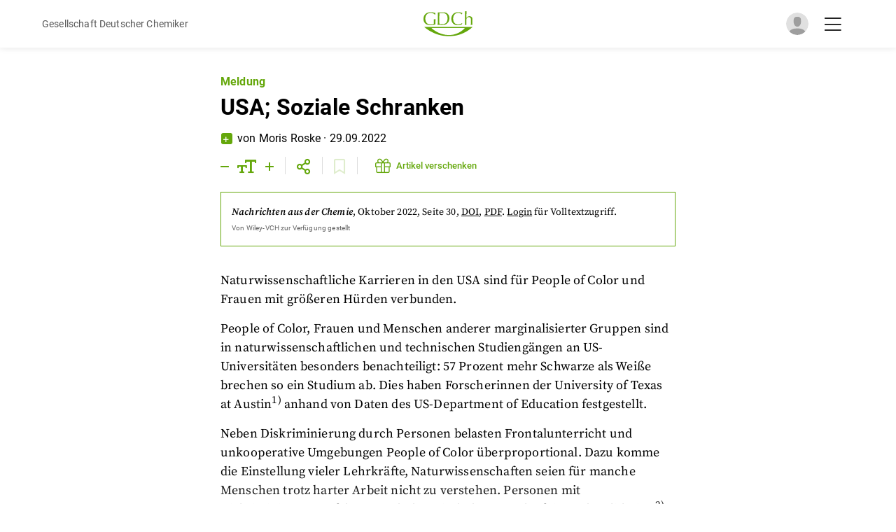

--- FILE ---
content_type: text/html; charset=utf-8
request_url: https://gdch.app/article/usa-soziale-schranken-4132065
body_size: 8608
content:
<!DOCTYPE html><html lang="de"><head><meta charSet="utf-8"/><meta name="application-name" content="GDCh.app"/><meta name="apple-mobile-web-app-capable" content="yes"/><meta name="apple-mobile-web-app-status-bar-style" content="default"/><meta name="apple-mobile-web-app-title" content="GDCh.app"/><meta name="format-detection" content="telephone=no"/><meta name="mobile-web-app-capable" content="yes"/><meta name="msapplication-config" content="/browserconfig.xml"/><meta name="msapplication-TileColor" content="#2B5797"/><meta name="msapplication-tap-highlight" content="no"/><meta name="theme-color" content="#000000"/><meta name="viewport" content="width=device-width, initial-scale=1, maximum-scale=1"/><link rel="apple-touch-icon" href="/touch-icon-iphone.png"/><meta name="color-scheme" content="dark light"/><link rel="icon" type="image/png" sizes="32x32" href="/favicon-32x32.png"/><link rel="icon" type="image/png" sizes="16x16" href="/favicon-16x16.png"/><link rel="manifest" href="/manifest.json"/><link rel="mask-icon" href="/safari-pinned-tab.svg" color="#5bbad5"/><link rel="shortcut icon" href="/favicon.ico"/><meta name="author" content=""/><title>USA; Soziale Schranken | GDCh.app</title><meta name="robots" content="index,follow"/><meta name="description" content="Naturwissenschaftliche Karrieren in den USA sind für People of Color und Frauen mit größeren Hürden verbunden.People of Color, Frauen und Menschen anderer marginalisierter Gruppen sind in naturwissenschaftlichen und technischen Studiengängen an US-Universitäten besonders benachteiligt: 57 Prozent..."/><meta name="twitter:card" content="summary_large_image"/><meta name="twitter:site" content="@GDCh_aktuell"/><meta name="twitter:creator" content="@GDCh_aktuell"/><meta property="og:title" content="USA; Soziale Schranken"/><meta property="og:description" content="Naturwissenschaftliche Karrieren in den USA sind für People of Color und Frauen mit größeren Hürden verbunden.People of Color, Frauen und Menschen anderer marginalisierter Gruppen sind in naturwissenschaftlichen und technischen Studiengängen an US-Universitäten besonders benachteiligt: 57 Prozent..."/><meta property="og:url" content="https://gdch.app/article/usa-soziale-schranken-4132065"/><meta property="og:type" content="article"/><meta property="og:image" content=""/><meta property="og:image:alt" content="USA; Soziale Schranken"/><meta property="og:site_name" content="GDCh.app"/><link rel="canonical" href="https://gdch.app/article/usa-soziale-schranken-4132065"/><meta property="title" content="USA; Soziale Schranken | GDCh.app"/><meta property="twitter:domain" content="gdch.app"/><meta property="twitter:url" content="https://gdch.app/article/usa-soziale-schranken-4132065"/><meta property="twitter:title" content="USA; Soziale Schranken"/><meta property="twitter:description" content="Naturwissenschaftliche Karrieren in den USA sind für People of Color und Frauen mit größeren Hürden verbunden.People of Color, Frauen und Menschen anderer marginalisierter Gruppen sind in naturwissenschaftlichen und technischen Studiengängen an US-Universitäten besonders benachteiligt: 57 Prozent..."/><meta property="twitter:image" content=""/><script type="application/ld+json">{"@context":"https://schema.org","@type":"Article","datePublished":"2022-09-29T00:00:00+00:00","description":"Naturwissenschaftliche Karrieren in den USA sind für People of Color und Frauen mit größeren Hürden verbunden.People of Color, Frauen und Menschen anderer marginalisierter Gruppen sind in naturwissenschaftlichen und technischen Studiengängen an US-Universitäten besonders benachteiligt: 57 Prozent...","mainEntityOfPage":{"@type":"WebPage","@id":"https://gdch.app/article/usa-soziale-schranken-4132065"},"headline":"USA; Soziale Schranken","image":[""],"dateModified":"2022-09-29T09:46:32.526797+00:00","author":[],"publisher":{"@type":"Organization","name":"GDCh","logo":{"@type":"ImageObject","url":"https://gdch.app/icon.png"}}}</script><meta name="next-head-count" content="41"/><script async="" src="/browser.js"></script><style data-emotion="css-global o6gwfi">html{-webkit-font-smoothing:antialiased;-moz-osx-font-smoothing:grayscale;box-sizing:border-box;-webkit-text-size-adjust:100%;}*,*::before,*::after{box-sizing:inherit;}strong,b{font-weight:700;}body{margin:0;color:rgba(0, 0, 0, 0.87);font-family:"Roboto","Helvetica","Arial",sans-serif;font-weight:400;font-size:1rem;line-height:1.5;letter-spacing:0.00938em;background-color:#fff;}@media print{body{background-color:#fff;}}body::backdrop{background-color:#fff;}</style><link data-next-font="size-adjust" rel="preconnect" href="/" crossorigin="anonymous"/><link rel="preload" href="/_next/static/css/e6c0f97a1315ada9.css?dpl=dpl_EuLBwRaX4pgpuyPHPdRDiViz8MFH" as="style"/><link rel="stylesheet" href="/_next/static/css/e6c0f97a1315ada9.css?dpl=dpl_EuLBwRaX4pgpuyPHPdRDiViz8MFH" data-n-g=""/><noscript data-n-css=""></noscript><script defer="" nomodule="" src="/_next/static/chunks/polyfills-42372ed130431b0a.js?dpl=dpl_EuLBwRaX4pgpuyPHPdRDiViz8MFH"></script><script src="/_next/static/chunks/webpack-2da69c8b50d44c73.js?dpl=dpl_EuLBwRaX4pgpuyPHPdRDiViz8MFH" defer=""></script><script src="/_next/static/chunks/framework-860d2dc1a4c22914.js?dpl=dpl_EuLBwRaX4pgpuyPHPdRDiViz8MFH" defer=""></script><script src="/_next/static/chunks/main-ad7891f9ab153a7b.js?dpl=dpl_EuLBwRaX4pgpuyPHPdRDiViz8MFH" defer=""></script><script src="/_next/static/chunks/pages/_app-02ab01a0637c1121.js?dpl=dpl_EuLBwRaX4pgpuyPHPdRDiViz8MFH" defer=""></script><script src="/_next/static/chunks/2962-3d946cf261eafd5c.js?dpl=dpl_EuLBwRaX4pgpuyPHPdRDiViz8MFH" defer=""></script><script src="/_next/static/chunks/5891-f1c9ef7709a9158e.js?dpl=dpl_EuLBwRaX4pgpuyPHPdRDiViz8MFH" defer=""></script><script src="/_next/static/chunks/8019-bb9eafb15e691e4d.js?dpl=dpl_EuLBwRaX4pgpuyPHPdRDiViz8MFH" defer=""></script><script src="/_next/static/chunks/169-2495dda6f995ac44.js?dpl=dpl_EuLBwRaX4pgpuyPHPdRDiViz8MFH" defer=""></script><script src="/_next/static/chunks/188-f5a79226ecbad040.js?dpl=dpl_EuLBwRaX4pgpuyPHPdRDiViz8MFH" defer=""></script><script src="/_next/static/chunks/5096-b8c70158f87c8cb0.js?dpl=dpl_EuLBwRaX4pgpuyPHPdRDiViz8MFH" defer=""></script><script src="/_next/static/chunks/1812-d4bfcf92018fc986.js?dpl=dpl_EuLBwRaX4pgpuyPHPdRDiViz8MFH" defer=""></script><script src="/_next/static/chunks/5935-5d755ce04ea41127.js?dpl=dpl_EuLBwRaX4pgpuyPHPdRDiViz8MFH" defer=""></script><script src="/_next/static/chunks/8764-1a3c49a67f5d178d.js?dpl=dpl_EuLBwRaX4pgpuyPHPdRDiViz8MFH" defer=""></script><script src="/_next/static/chunks/1066-e16b846ad4af2a82.js?dpl=dpl_EuLBwRaX4pgpuyPHPdRDiViz8MFH" defer=""></script><script src="/_next/static/chunks/3731-c9abfbd89a3e8de9.js?dpl=dpl_EuLBwRaX4pgpuyPHPdRDiViz8MFH" defer=""></script><script src="/_next/static/chunks/949-30f315fb3612963a.js?dpl=dpl_EuLBwRaX4pgpuyPHPdRDiViz8MFH" defer=""></script><script src="/_next/static/chunks/1417-6782411c4f7b785c.js?dpl=dpl_EuLBwRaX4pgpuyPHPdRDiViz8MFH" defer=""></script><script src="/_next/static/chunks/2120-ddfe54cc6bfda7ba.js?dpl=dpl_EuLBwRaX4pgpuyPHPdRDiViz8MFH" defer=""></script><script src="/_next/static/chunks/pages/article/%5B...params%5D-17bbe02e04696b37.js?dpl=dpl_EuLBwRaX4pgpuyPHPdRDiViz8MFH" defer=""></script><script src="/_next/static/Sz1WKlyeFbQ2F9OMiKA6W/_buildManifest.js?dpl=dpl_EuLBwRaX4pgpuyPHPdRDiViz8MFH" defer=""></script><script src="/_next/static/Sz1WKlyeFbQ2F9OMiKA6W/_ssgManifest.js?dpl=dpl_EuLBwRaX4pgpuyPHPdRDiViz8MFH" defer=""></script></head><body id="body"><div id="__next"><header class="common-header"><div class="container-inner common-header__content"><div class="common-header__left"><i class="far fa-chevron-left"></i><span style="color:rgb(86, 86, 86);font-size:14px">Gesellschaft Deutscher Chemiker</span></div><div class="common-header__middle"><a href="/"><img alt="GDCh app" loading="lazy" width="290" height="150" decoding="async" data-nimg="1" class="common-header__logo" style="color:transparent;max-width:100%;height:auto" srcSet="/_next/image?url=%2Fassets%2Fgdch-logo.svg&amp;w=384&amp;q=75&amp;dpl=dpl_EuLBwRaX4pgpuyPHPdRDiViz8MFH 1x, /_next/image?url=%2Fassets%2Fgdch-logo.svg&amp;w=640&amp;q=75&amp;dpl=dpl_EuLBwRaX4pgpuyPHPdRDiViz8MFH 2x" src="/_next/image?url=%2Fassets%2Fgdch-logo.svg&amp;w=640&amp;q=75&amp;dpl=dpl_EuLBwRaX4pgpuyPHPdRDiViz8MFH"/></a></div><div class="common-header__right"><div class="image js-open-social-menu"><div id="sessionLoader" class="session-loader" style="display:block"></div><img id="userProfileImage" class="common-header__avatar" src="/assets/default_avatar.svg" alt="Anonymous" style="display:none"/></div><i class="fal fa-bars common-header__menu-btn js-open-hamburger-menu active"></i><i class="fal fa-times common-header__menu-btn js-close-hamburger-menu"></i></div></div></header><div class="wrapper"><div class="min-h-screen"><main><div class="adp-page-wrapper"><div class="container-outer"><div id="touch-target"><div class="container-inner container-inner--bottom-spacing adp-content-container-inner"><div class="adp-title"><div class="adp-title__subheading"><h3>Meldung</h3></div><div class="adp-title__heading"><h1>USA; Soziale Schranken</h1></div></div><div class="author-date common-author-date"><div class="author-date__plus-member common-author-date__plus-member"><i class="far fa-plus"></i></div><div class="author-date__author-date-container"><div class="author-date__author common-author-date__author"><p>von<!-- --> <span>Moris Roske</span></p><p> · <!-- -->29.09.2022</p></div></div></div><div id="cl8mvgde83v6q0etgeixpxnlm" class="adp-sticky-bar"><div class="adp-sticky-bar__icons"><div class="adp-sticky-bar__icon-container"><i class="far fa-minus"></i><i class="far fa-text-size"></i><i class="far fa-plus"></i></div><div class="adp-sticky-bar__icon-container"><div class="adp-sticky-bar__share-popup"><button aria-label="email" class="react-share__ShareButton" style="background-color:transparent;border:none;padding:0;font:inherit;color:inherit;cursor:pointer"><svg viewBox="0 0 64 64" width="32" height="32"><circle cx="32" cy="32" r="31" fill="#7f7f7f"></circle><path d="M17,22v20h30V22H17z M41.1,25L32,32.1L22.9,25H41.1z M20,39V26.6l12,9.3l12-9.3V39H20z" fill="white"></path></svg></button><button aria-label="facebook" class="react-share__ShareButton" style="background-color:transparent;border:none;padding:0;font:inherit;color:inherit;cursor:pointer"><svg viewBox="0 0 64 64" width="32" height="32"><circle cx="32" cy="32" r="31" fill="#3b5998"></circle><path d="M34.1,47V33.3h4.6l0.7-5.3h-5.3v-3.4c0-1.5,0.4-2.6,2.6-2.6l2.8,0v-4.8c-0.5-0.1-2.2-0.2-4.1-0.2 c-4.1,0-6.9,2.5-6.9,7V28H24v5.3h4.6V47H34.1z" fill="white"></path></svg></button><button aria-label="linkedin" class="react-share__ShareButton" style="background-color:transparent;border:none;padding:0;font:inherit;color:inherit;cursor:pointer"><svg viewBox="0 0 64 64" width="32" height="32"><circle cx="32" cy="32" r="31" fill="#007fb1"></circle><path d="M20.4,44h5.4V26.6h-5.4V44z M23.1,18c-1.7,0-3.1,1.4-3.1,3.1c0,1.7,1.4,3.1,3.1,3.1 c1.7,0,3.1-1.4,3.1-3.1C26.2,19.4,24.8,18,23.1,18z M39.5,26.2c-2.6,0-4.4,1.4-5.1,2.8h-0.1v-2.4h-5.2V44h5.4v-8.6 c0-2.3,0.4-4.5,3.2-4.5c2.8,0,2.8,2.6,2.8,4.6V44H46v-9.5C46,29.8,45,26.2,39.5,26.2z" fill="white"></path></svg></button><button aria-label="twitter" class="react-share__ShareButton" style="background-color:transparent;border:none;padding:0;font:inherit;color:inherit;cursor:pointer"><svg viewBox="0 0 64 64" width="32" height="32"><circle cx="32" cy="32" r="31" fill="#00aced"></circle><path d="M48,22.1c-1.2,0.5-2.4,0.9-3.8,1c1.4-0.8,2.4-2.1,2.9-3.6c-1.3,0.8-2.7,1.3-4.2,1.6 C41.7,19.8,40,19,38.2,19c-3.6,0-6.6,2.9-6.6,6.6c0,0.5,0.1,1,0.2,1.5c-5.5-0.3-10.3-2.9-13.5-6.9c-0.6,1-0.9,2.1-0.9,3.3 c0,2.3,1.2,4.3,2.9,5.5c-1.1,0-2.1-0.3-3-0.8c0,0,0,0.1,0,0.1c0,3.2,2.3,5.8,5.3,6.4c-0.6,0.1-1.1,0.2-1.7,0.2c-0.4,0-0.8,0-1.2-0.1 c0.8,2.6,3.3,4.5,6.1,4.6c-2.2,1.8-5.1,2.8-8.2,2.8c-0.5,0-1.1,0-1.6-0.1c2.9,1.9,6.4,2.9,10.1,2.9c12.1,0,18.7-10,18.7-18.7 c0-0.3,0-0.6,0-0.8C46,24.5,47.1,23.4,48,22.1z" fill="white"></path></svg></button><button aria-label="whatsapp" class="react-share__ShareButton" style="background-color:transparent;border:none;padding:0;font:inherit;color:inherit;cursor:pointer"><svg viewBox="0 0 64 64" width="32" height="32"><circle cx="32" cy="32" r="31" fill="#25D366"></circle><path d="m42.32286,33.93287c-0.5178,-0.2589 -3.04726,-1.49644 -3.52105,-1.66732c-0.4712,-0.17346 -0.81554,-0.2589 -1.15987,0.2589c-0.34175,0.51004 -1.33075,1.66474 -1.63108,2.00648c-0.30032,0.33658 -0.60064,0.36247 -1.11327,0.12945c-0.5178,-0.2589 -2.17994,-0.80259 -4.14759,-2.56312c-1.53269,-1.37217 -2.56312,-3.05503 -2.86603,-3.57283c-0.30033,-0.5178 -0.03366,-0.80259 0.22524,-1.06149c0.23301,-0.23301 0.5178,-0.59547 0.7767,-0.90616c0.25372,-0.31068 0.33657,-0.5178 0.51262,-0.85437c0.17088,-0.36246 0.08544,-0.64725 -0.04402,-0.90615c-0.12945,-0.2589 -1.15987,-2.79613 -1.58964,-3.80584c-0.41424,-1.00971 -0.84142,-0.88027 -1.15987,-0.88027c-0.29773,-0.02588 -0.64208,-0.02588 -0.98382,-0.02588c-0.34693,0 -0.90616,0.12945 -1.37736,0.62136c-0.4712,0.5178 -1.80194,1.76053 -1.80194,4.27186c0,2.51134 1.84596,4.945 2.10227,5.30747c0.2589,0.33657 3.63497,5.51458 8.80262,7.74113c1.23237,0.5178 2.1903,0.82848 2.94111,1.08738c1.23237,0.38836 2.35599,0.33657 3.24402,0.20712c0.99159,-0.15534 3.04985,-1.24272 3.47963,-2.45956c0.44013,-1.21683 0.44013,-2.22654 0.31068,-2.45955c-0.12945,-0.23301 -0.46601,-0.36247 -0.98382,-0.59548m-9.40068,12.84407l-0.02589,0c-3.05503,0 -6.08417,-0.82849 -8.72495,-2.38189l-0.62136,-0.37023l-6.47252,1.68286l1.73463,-6.29129l-0.41424,-0.64725c-1.70875,-2.71846 -2.6149,-5.85116 -2.6149,-9.07706c0,-9.39809 7.68934,-17.06155 17.15993,-17.06155c4.58253,0 8.88029,1.78642 12.11655,5.02268c3.23625,3.21036 5.02267,7.50812 5.02267,12.06476c-0.0078,9.3981 -7.69712,17.06155 -17.14699,17.06155m14.58906,-31.58846c-3.93529,-3.80584 -9.1133,-5.95471 -14.62789,-5.95471c-11.36055,0 -20.60848,9.2065 -20.61625,20.52564c0,3.61684 0.94757,7.14565 2.75211,10.26282l-2.92557,10.63564l10.93337,-2.85309c3.0136,1.63108 6.4052,2.4958 9.85634,2.49839l0.01037,0c11.36574,0 20.61884,-9.2091 20.62403,-20.53082c0,-5.48093 -2.14111,-10.64081 -6.03239,-14.51915" fill="white"></path></svg></button></div><i class="far fa-share-alt" id="share-popup-btn"></i></div><div class="adp-sticky-bar__icon-container"><i class="far fa-bookmark" style="cursor:default;opacity:0.2"></i></div><div class="adp-sticky-bar__icon-container"><style data-emotion="css 11has99">.css-11has99{font-family:Roboto,Arial,Helvetica,sans-serif;font-weight:500;font-size:0.8125rem;line-height:1.75;text-transform:uppercase;min-width:64px;padding:6px 8px;border-radius:4px;-webkit-transition:background-color 250ms cubic-bezier(0.4, 0, 0.2, 1) 0ms,box-shadow 250ms cubic-bezier(0.4, 0, 0.2, 1) 0ms,border-color 250ms cubic-bezier(0.4, 0, 0.2, 1) 0ms,color 250ms cubic-bezier(0.4, 0, 0.2, 1) 0ms;transition:background-color 250ms cubic-bezier(0.4, 0, 0.2, 1) 0ms,box-shadow 250ms cubic-bezier(0.4, 0, 0.2, 1) 0ms,border-color 250ms cubic-bezier(0.4, 0, 0.2, 1) 0ms,color 250ms cubic-bezier(0.4, 0, 0.2, 1) 0ms;color:#64a70b;text-transform:none;}.css-11has99:hover{-webkit-text-decoration:none;text-decoration:none;background-color:rgba(100, 167, 11, 0.04);}@media (hover: none){.css-11has99:hover{background-color:transparent;}}.css-11has99.Mui-disabled{color:rgba(0, 0, 0, 0.26);}.css-11has99 .MuiButton-startIcon>*:nth-of-type(1){margin-top:0px;padding-left:5px;font-size:22px;}@media (max-width: 500px){.css-11has99{padding:0px;margin:0px;min-width:0;}.css-11has99 *{padding:0px;margin:0px;}.css-11has99 .MuiButton-startIcon>*:nth-of-type(1){padding:0px;}.css-11has99 span.btn-title{display:none;}}</style><style data-emotion="css 1c55deq">.css-1c55deq{display:-webkit-inline-box;display:-webkit-inline-flex;display:-ms-inline-flexbox;display:inline-flex;-webkit-align-items:center;-webkit-box-align:center;-ms-flex-align:center;align-items:center;-webkit-box-pack:center;-ms-flex-pack:center;-webkit-justify-content:center;justify-content:center;position:relative;box-sizing:border-box;-webkit-tap-highlight-color:transparent;background-color:transparent;outline:0;border:0;margin:0;border-radius:0;padding:0;cursor:pointer;-webkit-user-select:none;-moz-user-select:none;-ms-user-select:none;user-select:none;vertical-align:middle;-moz-appearance:none;-webkit-appearance:none;-webkit-text-decoration:none;text-decoration:none;color:inherit;font-family:Roboto,Arial,Helvetica,sans-serif;font-weight:500;font-size:0.8125rem;line-height:1.75;text-transform:uppercase;min-width:64px;padding:6px 8px;border-radius:4px;-webkit-transition:background-color 250ms cubic-bezier(0.4, 0, 0.2, 1) 0ms,box-shadow 250ms cubic-bezier(0.4, 0, 0.2, 1) 0ms,border-color 250ms cubic-bezier(0.4, 0, 0.2, 1) 0ms,color 250ms cubic-bezier(0.4, 0, 0.2, 1) 0ms;transition:background-color 250ms cubic-bezier(0.4, 0, 0.2, 1) 0ms,box-shadow 250ms cubic-bezier(0.4, 0, 0.2, 1) 0ms,border-color 250ms cubic-bezier(0.4, 0, 0.2, 1) 0ms,color 250ms cubic-bezier(0.4, 0, 0.2, 1) 0ms;color:#64a70b;text-transform:none;}.css-1c55deq::-moz-focus-inner{border-style:none;}.css-1c55deq.Mui-disabled{pointer-events:none;cursor:default;}@media print{.css-1c55deq{-webkit-print-color-adjust:exact;color-adjust:exact;}}.css-1c55deq:hover{-webkit-text-decoration:none;text-decoration:none;background-color:rgba(100, 167, 11, 0.04);}@media (hover: none){.css-1c55deq:hover{background-color:transparent;}}.css-1c55deq.Mui-disabled{color:rgba(0, 0, 0, 0.26);}.css-1c55deq .MuiButton-startIcon>*:nth-of-type(1){margin-top:0px;padding-left:5px;font-size:22px;}@media (max-width: 500px){.css-1c55deq{padding:0px;margin:0px;min-width:0;}.css-1c55deq *{padding:0px;margin:0px;}.css-1c55deq .MuiButton-startIcon>*:nth-of-type(1){padding:0px;}.css-1c55deq span.btn-title{display:none;}}</style><button class="MuiButtonBase-root MuiButton-root MuiButton-text MuiButton-textPrimary MuiButton-sizeMedium MuiButton-textSizeMedium MuiButton-colorPrimary MuiButton-root MuiButton-text MuiButton-textPrimary MuiButton-sizeMedium MuiButton-textSizeMedium MuiButton-colorPrimary css-1c55deq" tabindex="0" type="button"><style data-emotion="css 1l6c7y9">.css-1l6c7y9{display:inherit;margin-right:8px;margin-left:-4px;}.css-1l6c7y9>*:nth-of-type(1){font-size:20px;}</style><span class="MuiButton-icon MuiButton-startIcon MuiButton-iconSizeMedium css-1l6c7y9"><i class="fal fa-gift"></i></span><span class="btn-title">Artikel verschenken</span></button></div></div></div><div class="adp-magazine-info"><div class="info"><a href="/nachrichten-aus-der-chemie/2022-10"><span class="info__source">Nachrichten aus der Chemie</span><span class="info__date">, <!-- -->Oktober 2022</span></a><span class="info__page">, Seite 30<!-- -->, <a target="_self" href="https://doi.org/10.1002/nadc.20224132065"><u>DOI</u></a>, <a target="_self" href="https://doi.org/10.1002/nadc.20224132065"><u>PDF</u></a><span>.<!-- --> <a class="info__auth" href="/api/auth/login?returnTo=/article/usa-soziale-schranken-4132065">Login</a> <!-- -->für Volltextzugriff.</span></span></div><div class="adp-magazine-info__library"><p>Von <!-- -->Wiley-VCH<!-- --> zur Verfügung gestellt</p></div></div><div class="adp-content adp-content--locked-content" data-font-size="18"><div class="adp-content__content">Naturwissenschaftliche Karrieren in den USA sind für People of Color und Frauen mit größeren Hürden verbunden.<p>People of Color, Frauen und Menschen anderer marginalisierter Gruppen sind in naturwissenschaftlichen und technischen Studiengängen an US-Universitäten besonders benachteiligt: 57 Prozent mehr Schwarze als Weiße brechen so ein Studium ab. Dies haben Forscherinnen der University of Texas at Austin<sup>1)</sup> anhand von Daten des US-Department of Education festgestellt.</p><p>Neben Diskriminierung durch Personen belasten Frontalunterricht und unkooperative Umgebungen People of Color überproportional. Dazu komme die Einstellung vieler Lehrkräfte, Naturwissenschaften seien für manche Menschen trotz harter Arbeit nicht zu verstehen. Personen mit Diskriminierungserfahrungen haben ein höheres Bedürfnis nach Solidarität<sup>2)</sup> und leiden häufiger unter geringer Selbstsicherheit<sup>3)</sup>, beides laut Jo Handelsman et al.<sup>4)</sup> in Kontrast mit der Lehrkultur in den Naturwissenschaften.</p><p>Als Lösungsansatz sollen neue Lehrformate dienen, die Student:innen früh selbstständige Forschungserfahrungen und Erfolge ermöglichen, die sie mit Kommiliton:innen zu teilen</p><p><a class="tagBadge" href="/category/bildung-gesellschaft">Bildung + Gesellschaft</a></p><div class="adp-content__downloads"></div></div><style data-emotion="css 1lmao5f">@media print{.css-1lmao5f{position:absolute!important;}}.css-1lmao5f .MuiDialog-paper{margin:65px 0 0 0;max-width:1200px;width:90%;}</style></div></div></div></div><div class="adp-content adp-content--locked-content"><div class="adp-content__locked"><div class="adp-content__locked-content"><div class="adp-content--locked-content-is-loading"></div><h3 class="adp-content__locked-title">Überprüfung Ihres Anmeldestatus ...</h3><p>Wenn Sie ein registrierter Benutzer sind, zeigen wir in Kürze den vollständigen Artikel.</p></div></div></div></div></main></div><style data-emotion="css rudrqs">.css-rudrqs{padding:16px;border-radius:10px;}@media print{.css-rudrqs{position:absolute!important;}}.css-rudrqs i.fa-times{position:absolute;top:15px;right:18px;font-size:21px;cursor:pointer;-webkit-transition:color 0.2s ease-in-out;transition:color 0.2s ease-in-out;}.css-rudrqs i.fa-times:hover{color:#64a70b;}.css-rudrqs .MuiDialogTitle-root i{color:#64a70b;margin-right:10px;}.css-rudrqs button{font-weight:700;}</style></div><div class="Toastify"></div></div><script id="__NEXT_DATA__" type="application/json">{"props":{"autoMode":true,"darkMode":false,"initialProps":{},"__N_SSG":true,"pageProps":{"contentUrls":["https://app-eu-central-1.hygraph.com/9443561f2bd04e50a82daec975c323ca/master/content/f92241e32aad40719752d5e721c21acd/view/f0cc5105cbef48ca9aa6d59cdae7b336/","https://app-eu-central-1.hygraph.com/9443561f2bd04e50a82daec975c323ca/master/content/5a63720455b045fd9ac99e6cbd5d190c/view/61d88135a5664cc1bdc02f55a981830e/"],"editors":[87137,121030,93859,108224,81038,40223,126413,112560,123500],"preview":true,"previewData":false,"article":{"downloads":[],"title":"USA; Soziale Schranken","id":"cl8mvgde83v6q0etgeixpxnlm","subtitle":"Meldung","slug":"usa-soziale-schranken-4132065","content":"Naturwissenschaftliche Karrieren in den USA sind für People of Color und Frauen mit größeren Hürden verbunden.\u003cp\u003ePeople of Color, Frauen und Menschen anderer marginalisierter Gruppen sind in naturwissenschaftlichen und technischen Studiengängen an US-Universitäten besonders benachteiligt: 57 Prozent mehr Schwarze als Weiße brechen so ein Studium ab. Dies haben Forscherinnen der University of Texas at Austin\u003csup\u003e1)\u003c/sup\u003e anhand von Daten des US-Department of Education festgestellt.\u003c/p\u003e\u003cp\u003eNeben Diskriminierung durch Personen belasten Frontalunterricht und unkooperative Umgebungen People of Color überproportional. Dazu komme die Einstellung vieler Lehrkräfte, Naturwissenschaften seien für manche Menschen trotz harter Arbeit nicht zu verstehen. Personen mit Diskriminierungserfahrungen haben ein höheres Bedürfnis nach Solidarität\u003csup\u003e2)\u003c/sup\u003e und leiden häufiger unter geringer Selbstsicherheit\u003csup\u003e3)\u003c/sup\u003e, beides laut Jo Handelsman et al.\u003csup\u003e4)\u003c/sup\u003e in Kontrast mit der Lehrkultur in den Naturwissenschaften.\u003c/p\u003e\u003cp\u003eAls Lösungsansatz sollen neue Lehrformate dienen, die Student:innen früh selbstständige Forschungserfahrungen und Erfolge ermöglichen, die sie mit Kommiliton:innen zu teilen können. Dies kann ihnen Selbstbestimmtheit und Selbstverwirklichung vermitteln und Student:innen diskriminierter Gruppen entlasten. MR\u003c/p\u003e\u003cul class=\"references\" xml:id=\"nadc20224132065-bibl-0001\" cited=\"no\" style=\"numbered\"\u003e\u003cli xml:id=\"nadc20224132065-bib-0001\"\u003e\u003csup\u003e1 \u003c/sup\u003e Educational Researcher, doi: 10.3102/0013189X19831006\u003c/li\u003e\u003cli xml:id=\"nadc20224132065-bib-0002\"\u003e\u003csup\u003e2 \u003c/sup\u003e Social Issues and Policy Review, doi: 10.1111/sipr.12046\u003c/li\u003e\u003cli xml:id=\"nadc20224132065-bib-0003\"\u003e\u003csup\u003e3 \u003c/sup\u003e Cogent Psychology, doi:10.1080/23311908.2020.1757857\u003c/li\u003e\u003cli xml:id=\"nadc20224132065-bib-0004\"\u003e\u003csup\u003e4 \u003c/sup\u003e Science, doi: 10.1126/science.abn9515\u003c/li\u003e\u003c/ul\u003e","doi":"10.1002/nadc.20224132065","legacyUrl":"","pubDate":"2022-09-29T00:00:00+00:00","updatedAt":"2022-09-29T09:46:32.526797+00:00","isFree":false,"featuredImage":null,"articleGroups":[{"id":"ckoxubobc8a1m0b60wpgmpuza","title":"Bildung + Gesellschaft","description":null,"slug":"bildung-gesellschaft"}],"publicationIssue":{"publication":{"title":"Nachrichten aus der Chemie","slug":"nachrichten-aus-der-chemie","publisher":null},"title":"202210","subtitle":null,"description":"Wissensblogger: „Ich will unterhalten“ | Stoffströme: Biobasierte Basischemie | Trendbericht: Makromolekulare Chemie","doi":"10.1002/nadc.v70.10","cover":{"url":"https://eu-central-1.graphassets.com/Aype6X9u2QGewIgZKbFflz/output=format:webp/sq3Vnl8eR6yqjnN7klHd","height":1000,"width":708},"issue":10,"volume":70,"slug":"2022-10","pubDate":"2022-10-01"},"bookmarks":[],"authors":[],"authorBackup":["Moris;Roske"],"firstPage":30,"lastPage":30},"articlePreviewText":"Naturwissenschaftliche Karrieren in den USA sind für People of Color und Frauen mit größeren Hürden verbunden.People of Color, Frauen und Menschen anderer marginalisierter Gruppen sind in naturwissenschaftlichen und technischen Studiengängen an US-Universitäten besonders benachteiligt: 57 Prozent...","nextArticle":{"title":"Voller Kopf, leerer Geldbeutel","subtitle":"USA","slug":"voller-kopf-leerer-geldbeutel-4132066","id":"cl8mvge2t3b4f0auhks84gqw4","pubDate":"2022-09-29T00:00:00+00:00","updatedAt":"2022-09-29T09:46:33.407754+00:00","firstPage":30,"lastPage":30,"content":"Doktorand:innen in den USA kämpfen für mehr Geld.\u003cp\u003eIn den USA haben Promovierende der University of Illinois, Chicago (UIC) für ein existenzsicherndes Gehalt gestreikt. Ihre Gewerkschaft hat sich nach sechs Tagen mit der Universität auf eine Gehaltserhöhung um 16 Prozent geeinigt. Jetzt soll das Mindestgehalt in den nächsten drei Jahren 24 000 US-Dollar pro Jahr betragen. Das Massachusetts Institute of Technology errechnet\u003csup\u003e1)\u003c/sup\u003e für Chicago Lebenshaltungskosten von 38 306 US-Dollar im Jahr.\u003c/p\u003e\u003cp\u003eNachwuchswissenschaftler:innen in den USA kämpften ums Überleben, sagt Michelle Gaynor, Studentin der University of Florida, gegenüber \u003ci\u003eScience.\u003c/i\u003e\u003csup\u003e2)\u003c/sup\u003e Ein Drittel der Doktorand:innen der North Carolina State University zum Beispiel habe Probleme, die Miete zu bezahlen, 15 Prozent müssten am Essen sparen. Einige US-Universitäten wie Princeton oder Yale haben die Gehälter der Doktorand:innen in den letzten Jahren zwar erhöht, Mitarbeiter:innen beklagen jedoch, dass dies die steigenden Lebenshaltungskosten nicht ausgleicht.\u003c/p\u003e\u003cp\u003eAuf die USA begrenzt ist das Problem nicht: In Kanada haben Wissenschaftler:innen Premierminister Justin Trudeau in einem offenen Brief gebeten, die seit 20 Jahren unveränderten Stipendien an die gestiegenen Lebenserhaltungskosten anzupassen. MR\u003c/p\u003e\u003cul class=\"references\" xml:id=\"nadc20224132066-bibl-0001\" cited=\"no\" style=\"numbered\"\u003e\u003cli xml:id=\"nadc20224132066-bib-0001\"\u003e\u003csup\u003e1 \u003c/sup\u003e \u003ca href=\"https://livingwage.mit.edu\" target=\"_blank\"\u003elivingwage.mit.edu\u003c/a\u003e\u003c/li\u003e\u003cli xml:id=\"nadc20224132066-bib-0002\"\u003e\u003csup\u003e2 \u003c/sup\u003e Science doi: 10.1126/science.caredit.add1421\u003c/li\u003e\u003c/ul\u003e","bookmarks":[],"authors":[],"authorBackup":["Moris;Roske"],"featuredImage":null,"articleGroups":[{"id":"ckoxubobc8a1m0b60wpgmpuza","title":"Bildung + Gesellschaft","description":null,"slug":"bildung-gesellschaft"}]},"journalArticle":false}},"page":"/article/[...params]","query":{"params":["usa-soziale-schranken-4132065"]},"buildId":"Sz1WKlyeFbQ2F9OMiKA6W","isFallback":false,"isExperimentalCompile":false,"gsp":true,"appGip":true,"scriptLoader":[]}</script></body></html>

--- FILE ---
content_type: application/javascript; charset=utf-8
request_url: https://gdch.app/_next/static/chunks/5096-b8c70158f87c8cb0.js?dpl=dpl_EuLBwRaX4pgpuyPHPdRDiViz8MFH
body_size: 849
content:
"use strict";(self.webpackChunk_N_E=self.webpackChunk_N_E||[]).push([[5096],{13302:function(e,r,t){var o=t(63366),a=t(87462),i=t(67294),n=t(90512),l=t(94780),c=t(92996),s=t(48574),p=t(96993),d=t(93003),u=t(70405),Z=t(84796),m=t(51363),x=t(36139),h=t(59610),f=t(70683),g=t(54860),v=t(85893);let b=["aria-describedby","aria-labelledby","BackdropComponent","BackdropProps","children","className","disableEscapeKeyDown","fullScreen","fullWidth","maxWidth","onBackdropClick","onClick","onClose","open","PaperComponent","PaperProps","scroll","TransitionComponent","transitionDuration","TransitionProps"],W=(0,m.ZP)(f.Z,{name:"MuiDialog",slot:"Backdrop",overrides:(e,r)=>r.backdrop})({zIndex:-1}),k=e=>{let{classes:r,scroll:t,maxWidth:o,fullWidth:a,fullScreen:i}=e,n={root:["root"],container:["container","scroll".concat((0,s.Z)(t))],paper:["paper","paperScroll".concat((0,s.Z)(t)),"paperWidth".concat((0,s.Z)(String(o))),a&&"paperFullWidth",i&&"paperFullScreen"]};return(0,l.Z)(n,x.D,r)},S=(0,m.ZP)(p.Z,{name:"MuiDialog",slot:"Root",overridesResolver:(e,r)=>r.root})({"@media print":{position:"absolute !important"}}),w=(0,m.ZP)("div",{name:"MuiDialog",slot:"Container",overridesResolver:(e,r)=>{let{ownerState:t}=e;return[r.container,r["scroll".concat((0,s.Z)(t.scroll))]]}})(e=>{let{ownerState:r}=e;return(0,a.Z)({height:"100%","@media print":{height:"auto"},outline:0},"paper"===r.scroll&&{display:"flex",justifyContent:"center",alignItems:"center"},"body"===r.scroll&&{overflowY:"auto",overflowX:"hidden",textAlign:"center","&::after":{content:'""',display:"inline-block",verticalAlign:"middle",height:"100%",width:"0"}})}),y=(0,m.ZP)(u.Z,{name:"MuiDialog",slot:"Paper",overridesResolver:(e,r)=>{let{ownerState:t}=e;return[r.paper,r["scrollPaper".concat((0,s.Z)(t.scroll))],r["paperWidth".concat((0,s.Z)(String(t.maxWidth)))],t.fullWidth&&r.paperFullWidth,t.fullScreen&&r.paperFullScreen]}})(e=>{let{theme:r,ownerState:t}=e;return(0,a.Z)({margin:32,position:"relative",overflowY:"auto","@media print":{overflowY:"visible",boxShadow:"none"}},"paper"===t.scroll&&{display:"flex",flexDirection:"column",maxHeight:"calc(100% - 64px)"},"body"===t.scroll&&{display:"inline-block",verticalAlign:"middle",textAlign:"left"},!t.maxWidth&&{maxWidth:"calc(100% - 64px)"},"xs"===t.maxWidth&&{maxWidth:"px"===r.breakpoints.unit?Math.max(r.breakpoints.values.xs,444):"max(".concat(r.breakpoints.values.xs).concat(r.breakpoints.unit,", 444px)"),["&.".concat(x.Z.paperScrollBody)]:{[r.breakpoints.down(Math.max(r.breakpoints.values.xs,444)+64)]:{maxWidth:"calc(100% - 64px)"}}},t.maxWidth&&"xs"!==t.maxWidth&&{maxWidth:"".concat(r.breakpoints.values[t.maxWidth]).concat(r.breakpoints.unit),["&.".concat(x.Z.paperScrollBody)]:{[r.breakpoints.down(r.breakpoints.values[t.maxWidth]+64)]:{maxWidth:"calc(100% - 64px)"}}},t.fullWidth&&{width:"calc(100% - 64px)"},t.fullScreen&&{margin:0,width:"100%",maxWidth:"100%",height:"100%",maxHeight:"none",borderRadius:0,["&.".concat(x.Z.paperScrollBody)]:{margin:0,maxWidth:"100%"}})}),D=i.forwardRef(function(e,r){let t=(0,Z.i)({props:e,name:"MuiDialog"}),l=(0,g.Z)(),s={enter:l.transitions.duration.enteringScreen,exit:l.transitions.duration.leavingScreen},{"aria-describedby":p,"aria-labelledby":m,BackdropComponent:x,BackdropProps:f,children:D,className:M,disableEscapeKeyDown:P=!1,fullScreen:C=!1,fullWidth:R=!1,maxWidth:B="sm",onBackdropClick:N,onClick:j,onClose:A,open:T,PaperComponent:F=u.Z,PaperProps:E={},scroll:I="paper",TransitionComponent:Y=d.Z,transitionDuration:_=s,TransitionProps:X}=t,H=(0,o.Z)(t,b),K=(0,a.Z)({},t,{disableEscapeKeyDown:P,fullScreen:C,fullWidth:R,maxWidth:B,scroll:I}),L=k(K),z=i.useRef(),O=(0,c.Z)(m),q=i.useMemo(()=>({titleId:O}),[O]);return(0,v.jsx)(S,(0,a.Z)({className:(0,n.Z)(L.root,M),closeAfterTransition:!0,components:{Backdrop:W},componentsProps:{backdrop:(0,a.Z)({transitionDuration:_,as:x},f)},disableEscapeKeyDown:P,onClose:A,open:T,ref:r,onClick:e=>{j&&j(e),z.current&&(z.current=null,N&&N(e),A&&A(e,"backdropClick"))},ownerState:K},H,{children:(0,v.jsx)(Y,(0,a.Z)({appear:!0,in:T,timeout:_,role:"presentation"},X,{children:(0,v.jsx)(w,{className:(0,n.Z)(L.container),onMouseDown:e=>{z.current=e.target===e.currentTarget},ownerState:K,children:(0,v.jsx)(y,(0,a.Z)({as:F,elevation:24,role:"dialog","aria-describedby":p,"aria-labelledby":O},E,{className:(0,n.Z)(L.paper,E.className),ownerState:K,children:(0,v.jsx)(h.Z.Provider,{value:q,children:D})}))})}))}))});r.Z=D},59610:function(e,r,t){let o=t(67294).createContext({});r.Z=o},36139:function(e,r,t){t.d(r,{D:function(){return i}});var o=t(1588),a=t(34867);function i(e){return(0,a.ZP)("MuiDialog",e)}let n=(0,o.Z)("MuiDialog",["root","scrollPaper","scrollBody","container","paper","paperScrollPaper","paperScrollBody","paperWidthFalse","paperWidthXs","paperWidthSm","paperWidthMd","paperWidthLg","paperWidthXl","paperFullWidth","paperFullScreen"]);r.Z=n},60499:function(e,r,t){t.d(r,{Z:function(){return f}});var o=t(63366),a=t(87462),i=t(67294),n=t(90512),l=t(94780),c=t(51363),s=t(84796),p=t(1588),d=t(34867);function u(e){return(0,d.ZP)("MuiDialogActions",e)}(0,p.Z)("MuiDialogActions",["root","spacing"]);var Z=t(85893);let m=["className","disableSpacing"],x=e=>{let{classes:r,disableSpacing:t}=e;return(0,l.Z)({root:["root",!t&&"spacing"]},u,r)},h=(0,c.ZP)("div",{name:"MuiDialogActions",slot:"Root",overridesResolver:(e,r)=>{let{ownerState:t}=e;return[r.root,!t.disableSpacing&&r.spacing]}})(e=>{let{ownerState:r}=e;return(0,a.Z)({display:"flex",alignItems:"center",padding:8,justifyContent:"flex-end",flex:"0 0 auto"},!r.disableSpacing&&{"& > :not(style) ~ :not(style)":{marginLeft:8}})});var f=i.forwardRef(function(e,r){let t=(0,s.i)({props:e,name:"MuiDialogActions"}),{className:i,disableSpacing:l=!1}=t,c=(0,o.Z)(t,m),p=(0,a.Z)({},t,{disableSpacing:l}),d=x(p);return(0,Z.jsx)(h,(0,a.Z)({className:(0,n.Z)(d.root,i),ownerState:p,ref:r},c))})},26124:function(e,r,t){t.d(r,{Z:function(){return g}});var o=t(63366),a=t(87462),i=t(67294),n=t(90512),l=t(94780),c=t(51363),s=t(84796),p=t(1588),d=t(34867);function u(e){return(0,d.ZP)("MuiDialogContent",e)}(0,p.Z)("MuiDialogContent",["root","dividers"]);var Z=t(15571),m=t(85893);let x=["className","dividers"],h=e=>{let{classes:r,dividers:t}=e;return(0,l.Z)({root:["root",t&&"dividers"]},u,r)},f=(0,c.ZP)("div",{name:"MuiDialogContent",slot:"Root",overridesResolver:(e,r)=>{let{ownerState:t}=e;return[r.root,t.dividers&&r.dividers]}})(e=>{let{theme:r,ownerState:t}=e;return(0,a.Z)({flex:"1 1 auto",WebkitOverflowScrolling:"touch",overflowY:"auto",padding:"20px 24px"},t.dividers?{padding:"16px 24px",borderTop:"1px solid ".concat((r.vars||r).palette.divider),borderBottom:"1px solid ".concat((r.vars||r).palette.divider)}:{[".".concat(Z.Z.root," + &")]:{paddingTop:0}})});var g=i.forwardRef(function(e,r){let t=(0,s.i)({props:e,name:"MuiDialogContent"}),{className:i,dividers:l=!1}=t,c=(0,o.Z)(t,x),p=(0,a.Z)({},t,{dividers:l}),d=h(p);return(0,m.jsx)(f,(0,a.Z)({className:(0,n.Z)(d.root,i),ownerState:p,ref:r},c))})},15571:function(e,r,t){t.d(r,{a:function(){return i}});var o=t(1588),a=t(34867);function i(e){return(0,a.ZP)("MuiDialogTitle",e)}let n=(0,o.Z)("MuiDialogTitle",["root"]);r.Z=n}}]);

--- FILE ---
content_type: application/javascript; charset=utf-8
request_url: https://gdch.app/_next/static/Sz1WKlyeFbQ2F9OMiKA6W/_buildManifest.js?dpl=dpl_EuLBwRaX4pgpuyPHPdRDiViz8MFH
body_size: 1577
content:
self.__BUILD_MANIFEST=function(s,a,e,c,t,n,i,d,r,u,f,h,m,p,j,b,k,g,o,l,v,w,_,y,x,z,I,B,F,A,D,E,L,M,N,S,T,U,C,P,q,G,H,J,K,O,Q,R,V,W){return{__rewrites:{afterFiles:[],beforeFiles:[],fallback:[]},"/":[s,d,P,x,"static/chunks/pages/index-c388932f404a990f.js"],"/404":["static/chunks/pages/404-3ab0228d20fa0f80.js"],"/_error":["static/chunks/pages/_error-cf5ca766ac8f493f.js"],"/admin/bestellung":[s,a,e,c,t,n,i,h,A,"static/chunks/pages/admin/bestellung-c5a35a90b2528af9.js"],"/admin/election":[s,a,e,c,t,n,r,u,f,m,h,w,z,K,"static/chunks/6606-7f3c29ff2b7303be.js","static/chunks/pages/admin/election-5574d91703e599a7.js"],"/admin/finanzen":[s,a,A,O,"static/chunks/8071-140577e07c140bb2.js","static/chunks/pages/admin/finanzen-ebbac8783207abe9.js"],"/admin/mailing":[D,s,a,e,c,t,n,i,r,u,f,p,h,b,_,v,y,I,B,E,L,S,T,"static/chunks/2966-f8ecf65e6afffc0d.js",M,"static/chunks/pages/admin/mailing-ebe32a7706f4f076.js"],"/admin/member-lists":[s,a,e,c,t,n,r,u,p,h,"static/chunks/pages/admin/member-lists-304544d9db894cb6.js"],"/admin/shop-codes":[s,a,e,c,t,n,h,A,"static/chunks/pages/admin/shop-codes-0c8d32a8907b9978.js"],"/article/[...params]":[s,a,e,c,d,f,h,k,_,w,q,Q,O,"static/chunks/2120-ddfe54cc6bfda7ba.js","static/chunks/pages/article/[...params]-17bbe02e04696b37.js"],"/articles-sitemap.xml":["static/chunks/pages/articles-sitemap.xml-b3ab57bc05d0d8e1.js"],"/awards":[D,s,a,e,c,t,n,r,u,f,p,j,b,g,_,I,B,L,"static/chunks/4144-60703525882666da.js",M,"static/chunks/pages/awards-edf55d8ab79ed924.js"],"/awards/details/[...slug]":[s,a,e,j,g,"static/chunks/9367-f9673760bcafa90b.js","static/chunks/pages/awards/details/[...slug]-1784887234264272.js"],"/awards/form":[D,s,a,e,c,t,n,r,u,f,p,m,h,b,g,_,v,y,I,L,G,F,M,H,"static/chunks/pages/awards/form-5f4927ad4473114e.js"],"/awards/form/edit/[...id]":[s,a,e,c,t,n,r,u,f,p,m,h,b,g,v,y,G,F,H,"static/chunks/pages/awards/form/edit/[...id]-a1c8528869d75e74.js"],"/awards/form/[...slug]":[s,a,e,c,t,n,r,u,f,p,m,h,b,g,v,y,G,F,H,"static/chunks/pages/awards/form/[...slug]-943e2a8887484f68.js"],"/awards/manage":[s,a,e,c,t,n,i,r,u,p,b,g,v,B,E,"static/chunks/pages/awards/manage-1a541b2149ae1033.js"],"/awards/manage/final/[...slug]":[s,a,e,c,t,n,i,r,u,f,p,h,g,w,z,U,"static/chunks/pages/awards/manage/final/[...slug]-807f5873b5710a91.js"],"/awards/manage/jury/review/[...id]":[s,a,e,c,t,n,f,h,g,N,R,F,V,"static/chunks/pages/awards/manage/jury/review/[...id]-26cc26234b9f1fa0.js"],"/awards/manage/jury/[...id]":[s,a,e,c,t,n,f,h,g,N,R,F,V,"static/chunks/pages/awards/manage/jury/[...id]-43f3940c7900df72.js"],"/awards/manage/[...slug]":[s,a,e,c,t,n,i,r,u,f,p,h,b,g,v,B,E,"static/chunks/8750-33ddabd174aa09ff.js",F,"static/chunks/pages/awards/manage/[...slug]-219d61292cc639b1.js"],"/awards/submissions":[s,a,e,c,t,n,i,r,u,p,b,g,v,B,E,"static/chunks/pages/awards/submissions-ce8b2c2eb7e6a644.js"],"/bookmarks/[...params]":[s,d,k,x,"static/chunks/pages/bookmarks/[...params]-0d1599f9871dbf3e.js"],"/category/[...params]":[s,d,k,x,"static/chunks/pages/category/[...params]-c31220ed921d068b.js"],"/community":[s,"static/chunks/pages/community-3b7203e3bb718f61.js"],"/connect":[s,"static/chunks/pages/connect-23dca4ebe21ba726.js"],"/doi/[...params]":["static/chunks/pages/doi/[...params]-5655e6a8d157332f.js"],"/event/[...params]":[s,d,k,_,I,q,Q,"static/chunks/pages/event/[...params]-67f31e72cf2bc578.js"],"/events":[s,a,e,c,t,i,d,j,m,o,P,l,"static/chunks/pages/events-eca856ed9eff5c6a.js"],"/events/attendance/[...params]":[s,a,e,c,t,i,d,j,m,o,"static/chunks/4363-4957029222ccf2a1.js",l,"static/chunks/pages/events/attendance/[...params]-99f1cda7b6b5fd85.js"],"/events/create":[s,a,e,c,t,n,i,r,u,f,p,j,b,k,y,w,z,N,U,S,T,C,J,"static/chunks/pages/events/create-58f787d84484c691.js"],"/events/duplicate":[s,a,e,c,t,n,i,r,u,f,p,j,b,k,y,w,z,N,U,S,T,C,J,"static/chunks/pages/events/duplicate-8495e721fb7b54e8.js"],"/events/edit/[...slug]":[s,a,e,c,t,n,i,r,u,f,p,j,b,k,y,w,z,N,U,S,T,C,J,"static/chunks/pages/events/edit/[...slug]-14c88d638569282f.js"],"/events/favorites":[s,a,e,c,t,i,d,j,m,o,l,"static/chunks/pages/events/favorites-9e4e1c0235cc0f8d.js"],"/events/interest/[...params]":[s,a,e,c,t,i,d,j,m,o,"static/chunks/1416-ef6111a4e3b13751.js",l,"static/chunks/pages/events/interest/[...params]-7aeec1df988c84d0.js"],"/events/location/[...params]":[s,a,e,c,t,i,d,j,m,o,"static/chunks/9184-a4ec31d58dbe5a42.js",l,"static/chunks/pages/events/location/[...params]-7e32a70d6ef5942b.js"],"/events/manage":[s,a,e,c,t,n,i,d,r,f,m,b,k,o,"static/chunks/6-796fe182d1712865.js",C,"static/chunks/pages/events/manage-d6f559a9618e5a42.js"],"/events/organization/[...params]":[s,a,e,c,t,i,d,j,m,o,"static/chunks/2385-ae98c6347230013d.js",l,"static/chunks/pages/events/organization/[...params]-8edebd8868c07c6c.js"],"/events/search":[D,s,a,e,c,t,n,i,d,r,u,f,j,m,o,_,w,z,I,L,K,"static/chunks/288-1c86dfa58e86dac6.js",l,M,"static/chunks/pages/events/search-1989e65524e0a40e.js"],"/events/tag/[...params]":[s,a,e,c,t,i,d,j,m,o,"static/chunks/2828-5217c2f2cc1722a4.js",l,"static/chunks/pages/events/tag/[...params]-66789c32c95df4f0.js"],"/events/type/[...params]":[s,a,e,c,t,i,d,j,m,o,"static/chunks/1480-251f1b234d8722a0.js",l,"static/chunks/pages/events/type/[...params]-51bcd0d6f37c8a5b.js"],"/events/upcoming":[s,a,e,c,t,i,d,j,m,o,"static/chunks/6704-f54aff64ca130d1e.js",l,"static/chunks/pages/events/upcoming-bf78fc893b88a231.js"],"/events-sitemap.xml":["static/chunks/pages/events-sitemap.xml-6c13873423e84a05.js"],"/google":[s,a,e,c,t,n,r,u,p,h,b,A,"static/chunks/9892-a92711e6c27f8d86.js","static/chunks/pages/google-bd348a2fcad15f72.js"],"/journals":[s,W,"static/chunks/pages/journals-e882c6d832d864db.js"],"/journals/[...params]":[s,d,x,"static/chunks/pages/journals/[...params]-f251ae3f28dc2417.js"],"/lchg-pestizide":[D,s,a,e,c,t,n,i,r,u,p,b,_,v,I,B,E,L,A,"static/chunks/1351-cc2520ba64782178.js",M,"static/chunks/pages/lchg-pestizide-1e1aeb748905ce0f.js"],"/nachrichten-aus-der-chemie":[s,k,W,"static/chunks/pages/nachrichten-aus-der-chemie-c65d2d729be1391f.js"],"/nachrichten-aus-der-chemie/[...params]":[s,d,x,"static/chunks/pages/nachrichten-aus-der-chemie/[...params]-17290609b740578c.js"],"/notifications/[...params]":[s,k,"static/chunks/pages/notifications/[...params]-f55c1ff978bc70af.js"],"/other-sitemap.xml":["static/chunks/pages/other-sitemap.xml-358603c767934422.js"],"/profile":["static/chunks/pages/profile-78a95d784ade8edc.js"],"/profile/edit":[s,"static/chunks/7567-6496e7080185f985.js","static/chunks/pages/profile/edit-4bba3d1fcfbedb95.js"],"/profile/[...params]":[s,a,e,c,t,n,d,f,h,q,"static/chunks/3881-d5c6c9ea4bad164f.js","static/chunks/pages/profile/[...params]-0d7967b066bb3aab.js"],"/s/[...params]":["static/chunks/pages/s/[...params]-99ccbfa53f4e9e14.js"],"/search":[s,d,k,x,"static/chunks/pages/search-6ba5f3706f9c96af.js"],"/settings":[s,"static/chunks/pages/settings-69d537077c04a2d2.js"],"/sitemap.xml":["static/chunks/pages/sitemap.xml-b0082bde0fc817ad.js"],"/sso/[tenant]":["static/chunks/pages/sso/[tenant]-4a280507cc8a96f1.js"],"/static/[...params]":[s,"static/chunks/pages/static/[...params]-96d46866dce50482.js"],"/tester":["static/chunks/pages/tester-0efd8c5e908488e8.js"],"/welcome":[s,P,"static/chunks/pages/welcome-657cc42e8b64c85a.js"],sortedPages:["/","/404","/_app","/_error","/admin/bestellung","/admin/election","/admin/finanzen","/admin/mailing","/admin/member-lists","/admin/shop-codes","/article/[...params]","/articles-sitemap.xml","/awards","/awards/details/[...slug]","/awards/form","/awards/form/edit/[...id]","/awards/form/[...slug]","/awards/manage","/awards/manage/final/[...slug]","/awards/manage/jury/review/[...id]","/awards/manage/jury/[...id]","/awards/manage/[...slug]","/awards/submissions","/bookmarks/[...params]","/category/[...params]","/community","/connect","/doi/[...params]","/event/[...params]","/events","/events/attendance/[...params]","/events/create","/events/duplicate","/events/edit/[...slug]","/events/favorites","/events/interest/[...params]","/events/location/[...params]","/events/manage","/events/organization/[...params]","/events/search","/events/tag/[...params]","/events/type/[...params]","/events/upcoming","/events-sitemap.xml","/google","/journals","/journals/[...params]","/lchg-pestizide","/nachrichten-aus-der-chemie","/nachrichten-aus-der-chemie/[...params]","/notifications/[...params]","/other-sitemap.xml","/profile","/profile/edit","/profile/[...params]","/s/[...params]","/search","/settings","/sitemap.xml","/sso/[tenant]","/static/[...params]","/tester","/welcome"]}}("static/chunks/2962-3d946cf261eafd5c.js","static/chunks/5891-f1c9ef7709a9158e.js","static/chunks/8019-bb9eafb15e691e4d.js","static/chunks/169-2495dda6f995ac44.js","static/chunks/6881-eb818b8fe0f4e9c2.js","static/chunks/7010-ccd31538f16b80e0.js","static/chunks/6552-b7274cd565836b8e.js","static/chunks/188-f5a79226ecbad040.js","static/chunks/5658-05eff28862e75fe4.js","static/chunks/7155-f77aeed8e78109ff.js","static/chunks/5096-b8c70158f87c8cb0.js","static/chunks/1812-d4bfcf92018fc986.js","static/chunks/1151-05004b3c915f16cb.js","static/chunks/7836-4010aba254244d14.js","static/chunks/7937-884b5b0d3ac30c98.js","static/chunks/6309-68c3831a461bc7b7.js","static/chunks/5935-5d755ce04ea41127.js","static/chunks/2803-0b4d1deafb061aa6.js","static/chunks/2680-8f85d4817d07ec09.js","static/chunks/537-4ea3e9e2e39a5a2e.js","static/chunks/2720-362c2706fce88b99.js","static/chunks/1066-e16b846ad4af2a82.js","static/chunks/8764-1a3c49a67f5d178d.js","static/chunks/9098-8e38641c76832e70.js","static/chunks/2729-ad5245628a8bee1a.js","static/chunks/9869-2d0fceded5f90191.js","static/chunks/4397-2539f7fae0ef887e.js","static/chunks/1661-fec1540da77673b6.js","static/chunks/5948-aeb7f15a7fbe3835.js","static/chunks/7563-7c5a01b85bbe6806.js","static/chunks/fec483df-c1a1f8bad0036a89.js","static/chunks/4588-3e0918bdeeb5bfe7.js","static/chunks/850-5be56e8ad46715be.js","static/chunks/3831-455d824506f8b774.js","static/chunks/9925-41e01c9545ac64dd.js","static/css/8b54669db085020c.css","static/chunks/4230-f91f1330a5e64046.js","static/chunks/2902-6ac7a2e5ae1c115d.js","static/chunks/3586-d8931f4b42f22aeb.js","static/chunks/6066-cf59a53dac49c63e.js","static/chunks/3731-c9abfbd89a3e8de9.js","static/chunks/2102-89d81635e1375126.js","static/chunks/5705-c99fc5c8e1535b53.js","static/chunks/7316-455b234a430640d4.js","static/chunks/1012-02b1ac65ecf1dd0e.js","static/chunks/1417-6782411c4f7b785c.js","static/chunks/949-30f315fb3612963a.js","static/chunks/3242-14be2e219423b10f.js","static/css/67e987d0d5f106ce.css","static/chunks/8716-775ebf4869454411.js"),self.__BUILD_MANIFEST_CB&&self.__BUILD_MANIFEST_CB();